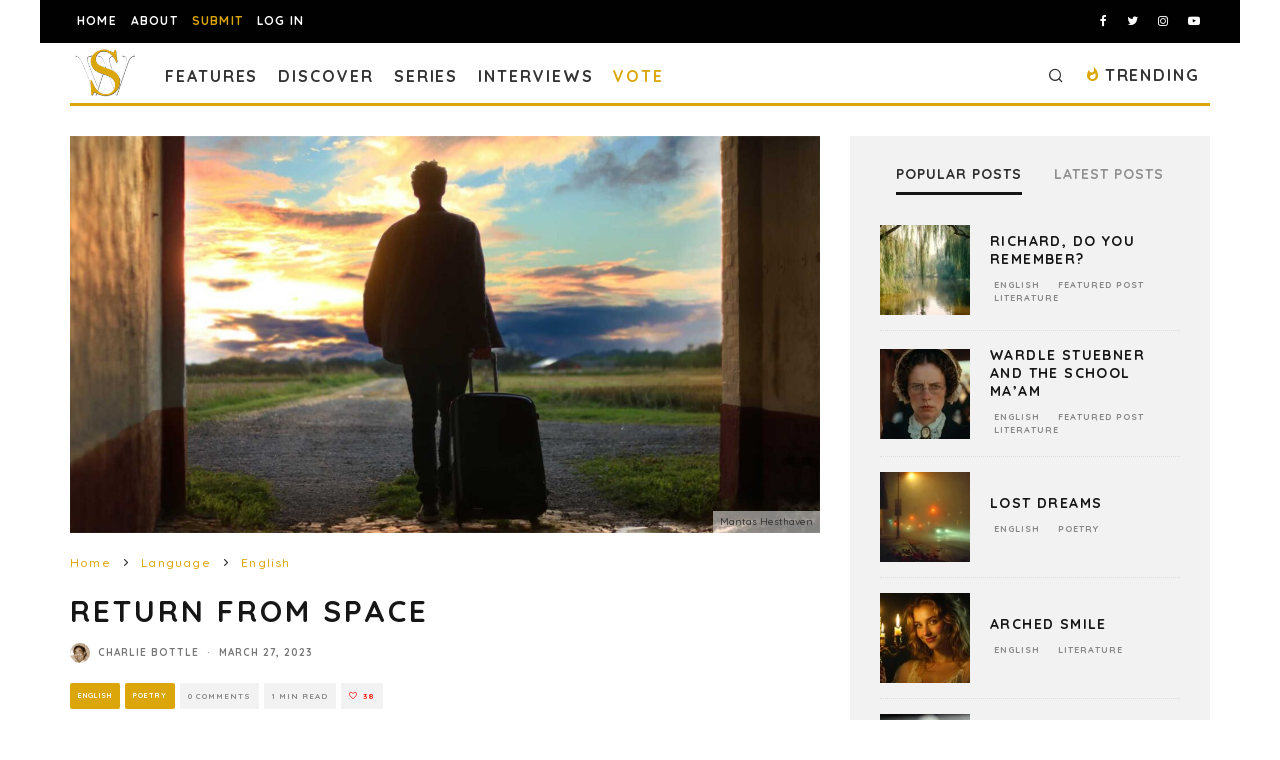

--- FILE ---
content_type: text/html; charset=utf-8
request_url: https://www.google.com/recaptcha/api2/anchor?ar=1&k=6LeSeDAaAAAAAGisEqXe9KVlHgX2KneJUCxZPZY9&co=aHR0cHM6Ly9zcGlsbHdvcmRzLmNvbTo0NDM.&hl=en&v=N67nZn4AqZkNcbeMu4prBgzg&size=invisible&anchor-ms=20000&execute-ms=30000&cb=4ts2yle5ncdg
body_size: 48774
content:
<!DOCTYPE HTML><html dir="ltr" lang="en"><head><meta http-equiv="Content-Type" content="text/html; charset=UTF-8">
<meta http-equiv="X-UA-Compatible" content="IE=edge">
<title>reCAPTCHA</title>
<style type="text/css">
/* cyrillic-ext */
@font-face {
  font-family: 'Roboto';
  font-style: normal;
  font-weight: 400;
  font-stretch: 100%;
  src: url(//fonts.gstatic.com/s/roboto/v48/KFO7CnqEu92Fr1ME7kSn66aGLdTylUAMa3GUBHMdazTgWw.woff2) format('woff2');
  unicode-range: U+0460-052F, U+1C80-1C8A, U+20B4, U+2DE0-2DFF, U+A640-A69F, U+FE2E-FE2F;
}
/* cyrillic */
@font-face {
  font-family: 'Roboto';
  font-style: normal;
  font-weight: 400;
  font-stretch: 100%;
  src: url(//fonts.gstatic.com/s/roboto/v48/KFO7CnqEu92Fr1ME7kSn66aGLdTylUAMa3iUBHMdazTgWw.woff2) format('woff2');
  unicode-range: U+0301, U+0400-045F, U+0490-0491, U+04B0-04B1, U+2116;
}
/* greek-ext */
@font-face {
  font-family: 'Roboto';
  font-style: normal;
  font-weight: 400;
  font-stretch: 100%;
  src: url(//fonts.gstatic.com/s/roboto/v48/KFO7CnqEu92Fr1ME7kSn66aGLdTylUAMa3CUBHMdazTgWw.woff2) format('woff2');
  unicode-range: U+1F00-1FFF;
}
/* greek */
@font-face {
  font-family: 'Roboto';
  font-style: normal;
  font-weight: 400;
  font-stretch: 100%;
  src: url(//fonts.gstatic.com/s/roboto/v48/KFO7CnqEu92Fr1ME7kSn66aGLdTylUAMa3-UBHMdazTgWw.woff2) format('woff2');
  unicode-range: U+0370-0377, U+037A-037F, U+0384-038A, U+038C, U+038E-03A1, U+03A3-03FF;
}
/* math */
@font-face {
  font-family: 'Roboto';
  font-style: normal;
  font-weight: 400;
  font-stretch: 100%;
  src: url(//fonts.gstatic.com/s/roboto/v48/KFO7CnqEu92Fr1ME7kSn66aGLdTylUAMawCUBHMdazTgWw.woff2) format('woff2');
  unicode-range: U+0302-0303, U+0305, U+0307-0308, U+0310, U+0312, U+0315, U+031A, U+0326-0327, U+032C, U+032F-0330, U+0332-0333, U+0338, U+033A, U+0346, U+034D, U+0391-03A1, U+03A3-03A9, U+03B1-03C9, U+03D1, U+03D5-03D6, U+03F0-03F1, U+03F4-03F5, U+2016-2017, U+2034-2038, U+203C, U+2040, U+2043, U+2047, U+2050, U+2057, U+205F, U+2070-2071, U+2074-208E, U+2090-209C, U+20D0-20DC, U+20E1, U+20E5-20EF, U+2100-2112, U+2114-2115, U+2117-2121, U+2123-214F, U+2190, U+2192, U+2194-21AE, U+21B0-21E5, U+21F1-21F2, U+21F4-2211, U+2213-2214, U+2216-22FF, U+2308-230B, U+2310, U+2319, U+231C-2321, U+2336-237A, U+237C, U+2395, U+239B-23B7, U+23D0, U+23DC-23E1, U+2474-2475, U+25AF, U+25B3, U+25B7, U+25BD, U+25C1, U+25CA, U+25CC, U+25FB, U+266D-266F, U+27C0-27FF, U+2900-2AFF, U+2B0E-2B11, U+2B30-2B4C, U+2BFE, U+3030, U+FF5B, U+FF5D, U+1D400-1D7FF, U+1EE00-1EEFF;
}
/* symbols */
@font-face {
  font-family: 'Roboto';
  font-style: normal;
  font-weight: 400;
  font-stretch: 100%;
  src: url(//fonts.gstatic.com/s/roboto/v48/KFO7CnqEu92Fr1ME7kSn66aGLdTylUAMaxKUBHMdazTgWw.woff2) format('woff2');
  unicode-range: U+0001-000C, U+000E-001F, U+007F-009F, U+20DD-20E0, U+20E2-20E4, U+2150-218F, U+2190, U+2192, U+2194-2199, U+21AF, U+21E6-21F0, U+21F3, U+2218-2219, U+2299, U+22C4-22C6, U+2300-243F, U+2440-244A, U+2460-24FF, U+25A0-27BF, U+2800-28FF, U+2921-2922, U+2981, U+29BF, U+29EB, U+2B00-2BFF, U+4DC0-4DFF, U+FFF9-FFFB, U+10140-1018E, U+10190-1019C, U+101A0, U+101D0-101FD, U+102E0-102FB, U+10E60-10E7E, U+1D2C0-1D2D3, U+1D2E0-1D37F, U+1F000-1F0FF, U+1F100-1F1AD, U+1F1E6-1F1FF, U+1F30D-1F30F, U+1F315, U+1F31C, U+1F31E, U+1F320-1F32C, U+1F336, U+1F378, U+1F37D, U+1F382, U+1F393-1F39F, U+1F3A7-1F3A8, U+1F3AC-1F3AF, U+1F3C2, U+1F3C4-1F3C6, U+1F3CA-1F3CE, U+1F3D4-1F3E0, U+1F3ED, U+1F3F1-1F3F3, U+1F3F5-1F3F7, U+1F408, U+1F415, U+1F41F, U+1F426, U+1F43F, U+1F441-1F442, U+1F444, U+1F446-1F449, U+1F44C-1F44E, U+1F453, U+1F46A, U+1F47D, U+1F4A3, U+1F4B0, U+1F4B3, U+1F4B9, U+1F4BB, U+1F4BF, U+1F4C8-1F4CB, U+1F4D6, U+1F4DA, U+1F4DF, U+1F4E3-1F4E6, U+1F4EA-1F4ED, U+1F4F7, U+1F4F9-1F4FB, U+1F4FD-1F4FE, U+1F503, U+1F507-1F50B, U+1F50D, U+1F512-1F513, U+1F53E-1F54A, U+1F54F-1F5FA, U+1F610, U+1F650-1F67F, U+1F687, U+1F68D, U+1F691, U+1F694, U+1F698, U+1F6AD, U+1F6B2, U+1F6B9-1F6BA, U+1F6BC, U+1F6C6-1F6CF, U+1F6D3-1F6D7, U+1F6E0-1F6EA, U+1F6F0-1F6F3, U+1F6F7-1F6FC, U+1F700-1F7FF, U+1F800-1F80B, U+1F810-1F847, U+1F850-1F859, U+1F860-1F887, U+1F890-1F8AD, U+1F8B0-1F8BB, U+1F8C0-1F8C1, U+1F900-1F90B, U+1F93B, U+1F946, U+1F984, U+1F996, U+1F9E9, U+1FA00-1FA6F, U+1FA70-1FA7C, U+1FA80-1FA89, U+1FA8F-1FAC6, U+1FACE-1FADC, U+1FADF-1FAE9, U+1FAF0-1FAF8, U+1FB00-1FBFF;
}
/* vietnamese */
@font-face {
  font-family: 'Roboto';
  font-style: normal;
  font-weight: 400;
  font-stretch: 100%;
  src: url(//fonts.gstatic.com/s/roboto/v48/KFO7CnqEu92Fr1ME7kSn66aGLdTylUAMa3OUBHMdazTgWw.woff2) format('woff2');
  unicode-range: U+0102-0103, U+0110-0111, U+0128-0129, U+0168-0169, U+01A0-01A1, U+01AF-01B0, U+0300-0301, U+0303-0304, U+0308-0309, U+0323, U+0329, U+1EA0-1EF9, U+20AB;
}
/* latin-ext */
@font-face {
  font-family: 'Roboto';
  font-style: normal;
  font-weight: 400;
  font-stretch: 100%;
  src: url(//fonts.gstatic.com/s/roboto/v48/KFO7CnqEu92Fr1ME7kSn66aGLdTylUAMa3KUBHMdazTgWw.woff2) format('woff2');
  unicode-range: U+0100-02BA, U+02BD-02C5, U+02C7-02CC, U+02CE-02D7, U+02DD-02FF, U+0304, U+0308, U+0329, U+1D00-1DBF, U+1E00-1E9F, U+1EF2-1EFF, U+2020, U+20A0-20AB, U+20AD-20C0, U+2113, U+2C60-2C7F, U+A720-A7FF;
}
/* latin */
@font-face {
  font-family: 'Roboto';
  font-style: normal;
  font-weight: 400;
  font-stretch: 100%;
  src: url(//fonts.gstatic.com/s/roboto/v48/KFO7CnqEu92Fr1ME7kSn66aGLdTylUAMa3yUBHMdazQ.woff2) format('woff2');
  unicode-range: U+0000-00FF, U+0131, U+0152-0153, U+02BB-02BC, U+02C6, U+02DA, U+02DC, U+0304, U+0308, U+0329, U+2000-206F, U+20AC, U+2122, U+2191, U+2193, U+2212, U+2215, U+FEFF, U+FFFD;
}
/* cyrillic-ext */
@font-face {
  font-family: 'Roboto';
  font-style: normal;
  font-weight: 500;
  font-stretch: 100%;
  src: url(//fonts.gstatic.com/s/roboto/v48/KFO7CnqEu92Fr1ME7kSn66aGLdTylUAMa3GUBHMdazTgWw.woff2) format('woff2');
  unicode-range: U+0460-052F, U+1C80-1C8A, U+20B4, U+2DE0-2DFF, U+A640-A69F, U+FE2E-FE2F;
}
/* cyrillic */
@font-face {
  font-family: 'Roboto';
  font-style: normal;
  font-weight: 500;
  font-stretch: 100%;
  src: url(//fonts.gstatic.com/s/roboto/v48/KFO7CnqEu92Fr1ME7kSn66aGLdTylUAMa3iUBHMdazTgWw.woff2) format('woff2');
  unicode-range: U+0301, U+0400-045F, U+0490-0491, U+04B0-04B1, U+2116;
}
/* greek-ext */
@font-face {
  font-family: 'Roboto';
  font-style: normal;
  font-weight: 500;
  font-stretch: 100%;
  src: url(//fonts.gstatic.com/s/roboto/v48/KFO7CnqEu92Fr1ME7kSn66aGLdTylUAMa3CUBHMdazTgWw.woff2) format('woff2');
  unicode-range: U+1F00-1FFF;
}
/* greek */
@font-face {
  font-family: 'Roboto';
  font-style: normal;
  font-weight: 500;
  font-stretch: 100%;
  src: url(//fonts.gstatic.com/s/roboto/v48/KFO7CnqEu92Fr1ME7kSn66aGLdTylUAMa3-UBHMdazTgWw.woff2) format('woff2');
  unicode-range: U+0370-0377, U+037A-037F, U+0384-038A, U+038C, U+038E-03A1, U+03A3-03FF;
}
/* math */
@font-face {
  font-family: 'Roboto';
  font-style: normal;
  font-weight: 500;
  font-stretch: 100%;
  src: url(//fonts.gstatic.com/s/roboto/v48/KFO7CnqEu92Fr1ME7kSn66aGLdTylUAMawCUBHMdazTgWw.woff2) format('woff2');
  unicode-range: U+0302-0303, U+0305, U+0307-0308, U+0310, U+0312, U+0315, U+031A, U+0326-0327, U+032C, U+032F-0330, U+0332-0333, U+0338, U+033A, U+0346, U+034D, U+0391-03A1, U+03A3-03A9, U+03B1-03C9, U+03D1, U+03D5-03D6, U+03F0-03F1, U+03F4-03F5, U+2016-2017, U+2034-2038, U+203C, U+2040, U+2043, U+2047, U+2050, U+2057, U+205F, U+2070-2071, U+2074-208E, U+2090-209C, U+20D0-20DC, U+20E1, U+20E5-20EF, U+2100-2112, U+2114-2115, U+2117-2121, U+2123-214F, U+2190, U+2192, U+2194-21AE, U+21B0-21E5, U+21F1-21F2, U+21F4-2211, U+2213-2214, U+2216-22FF, U+2308-230B, U+2310, U+2319, U+231C-2321, U+2336-237A, U+237C, U+2395, U+239B-23B7, U+23D0, U+23DC-23E1, U+2474-2475, U+25AF, U+25B3, U+25B7, U+25BD, U+25C1, U+25CA, U+25CC, U+25FB, U+266D-266F, U+27C0-27FF, U+2900-2AFF, U+2B0E-2B11, U+2B30-2B4C, U+2BFE, U+3030, U+FF5B, U+FF5D, U+1D400-1D7FF, U+1EE00-1EEFF;
}
/* symbols */
@font-face {
  font-family: 'Roboto';
  font-style: normal;
  font-weight: 500;
  font-stretch: 100%;
  src: url(//fonts.gstatic.com/s/roboto/v48/KFO7CnqEu92Fr1ME7kSn66aGLdTylUAMaxKUBHMdazTgWw.woff2) format('woff2');
  unicode-range: U+0001-000C, U+000E-001F, U+007F-009F, U+20DD-20E0, U+20E2-20E4, U+2150-218F, U+2190, U+2192, U+2194-2199, U+21AF, U+21E6-21F0, U+21F3, U+2218-2219, U+2299, U+22C4-22C6, U+2300-243F, U+2440-244A, U+2460-24FF, U+25A0-27BF, U+2800-28FF, U+2921-2922, U+2981, U+29BF, U+29EB, U+2B00-2BFF, U+4DC0-4DFF, U+FFF9-FFFB, U+10140-1018E, U+10190-1019C, U+101A0, U+101D0-101FD, U+102E0-102FB, U+10E60-10E7E, U+1D2C0-1D2D3, U+1D2E0-1D37F, U+1F000-1F0FF, U+1F100-1F1AD, U+1F1E6-1F1FF, U+1F30D-1F30F, U+1F315, U+1F31C, U+1F31E, U+1F320-1F32C, U+1F336, U+1F378, U+1F37D, U+1F382, U+1F393-1F39F, U+1F3A7-1F3A8, U+1F3AC-1F3AF, U+1F3C2, U+1F3C4-1F3C6, U+1F3CA-1F3CE, U+1F3D4-1F3E0, U+1F3ED, U+1F3F1-1F3F3, U+1F3F5-1F3F7, U+1F408, U+1F415, U+1F41F, U+1F426, U+1F43F, U+1F441-1F442, U+1F444, U+1F446-1F449, U+1F44C-1F44E, U+1F453, U+1F46A, U+1F47D, U+1F4A3, U+1F4B0, U+1F4B3, U+1F4B9, U+1F4BB, U+1F4BF, U+1F4C8-1F4CB, U+1F4D6, U+1F4DA, U+1F4DF, U+1F4E3-1F4E6, U+1F4EA-1F4ED, U+1F4F7, U+1F4F9-1F4FB, U+1F4FD-1F4FE, U+1F503, U+1F507-1F50B, U+1F50D, U+1F512-1F513, U+1F53E-1F54A, U+1F54F-1F5FA, U+1F610, U+1F650-1F67F, U+1F687, U+1F68D, U+1F691, U+1F694, U+1F698, U+1F6AD, U+1F6B2, U+1F6B9-1F6BA, U+1F6BC, U+1F6C6-1F6CF, U+1F6D3-1F6D7, U+1F6E0-1F6EA, U+1F6F0-1F6F3, U+1F6F7-1F6FC, U+1F700-1F7FF, U+1F800-1F80B, U+1F810-1F847, U+1F850-1F859, U+1F860-1F887, U+1F890-1F8AD, U+1F8B0-1F8BB, U+1F8C0-1F8C1, U+1F900-1F90B, U+1F93B, U+1F946, U+1F984, U+1F996, U+1F9E9, U+1FA00-1FA6F, U+1FA70-1FA7C, U+1FA80-1FA89, U+1FA8F-1FAC6, U+1FACE-1FADC, U+1FADF-1FAE9, U+1FAF0-1FAF8, U+1FB00-1FBFF;
}
/* vietnamese */
@font-face {
  font-family: 'Roboto';
  font-style: normal;
  font-weight: 500;
  font-stretch: 100%;
  src: url(//fonts.gstatic.com/s/roboto/v48/KFO7CnqEu92Fr1ME7kSn66aGLdTylUAMa3OUBHMdazTgWw.woff2) format('woff2');
  unicode-range: U+0102-0103, U+0110-0111, U+0128-0129, U+0168-0169, U+01A0-01A1, U+01AF-01B0, U+0300-0301, U+0303-0304, U+0308-0309, U+0323, U+0329, U+1EA0-1EF9, U+20AB;
}
/* latin-ext */
@font-face {
  font-family: 'Roboto';
  font-style: normal;
  font-weight: 500;
  font-stretch: 100%;
  src: url(//fonts.gstatic.com/s/roboto/v48/KFO7CnqEu92Fr1ME7kSn66aGLdTylUAMa3KUBHMdazTgWw.woff2) format('woff2');
  unicode-range: U+0100-02BA, U+02BD-02C5, U+02C7-02CC, U+02CE-02D7, U+02DD-02FF, U+0304, U+0308, U+0329, U+1D00-1DBF, U+1E00-1E9F, U+1EF2-1EFF, U+2020, U+20A0-20AB, U+20AD-20C0, U+2113, U+2C60-2C7F, U+A720-A7FF;
}
/* latin */
@font-face {
  font-family: 'Roboto';
  font-style: normal;
  font-weight: 500;
  font-stretch: 100%;
  src: url(//fonts.gstatic.com/s/roboto/v48/KFO7CnqEu92Fr1ME7kSn66aGLdTylUAMa3yUBHMdazQ.woff2) format('woff2');
  unicode-range: U+0000-00FF, U+0131, U+0152-0153, U+02BB-02BC, U+02C6, U+02DA, U+02DC, U+0304, U+0308, U+0329, U+2000-206F, U+20AC, U+2122, U+2191, U+2193, U+2212, U+2215, U+FEFF, U+FFFD;
}
/* cyrillic-ext */
@font-face {
  font-family: 'Roboto';
  font-style: normal;
  font-weight: 900;
  font-stretch: 100%;
  src: url(//fonts.gstatic.com/s/roboto/v48/KFO7CnqEu92Fr1ME7kSn66aGLdTylUAMa3GUBHMdazTgWw.woff2) format('woff2');
  unicode-range: U+0460-052F, U+1C80-1C8A, U+20B4, U+2DE0-2DFF, U+A640-A69F, U+FE2E-FE2F;
}
/* cyrillic */
@font-face {
  font-family: 'Roboto';
  font-style: normal;
  font-weight: 900;
  font-stretch: 100%;
  src: url(//fonts.gstatic.com/s/roboto/v48/KFO7CnqEu92Fr1ME7kSn66aGLdTylUAMa3iUBHMdazTgWw.woff2) format('woff2');
  unicode-range: U+0301, U+0400-045F, U+0490-0491, U+04B0-04B1, U+2116;
}
/* greek-ext */
@font-face {
  font-family: 'Roboto';
  font-style: normal;
  font-weight: 900;
  font-stretch: 100%;
  src: url(//fonts.gstatic.com/s/roboto/v48/KFO7CnqEu92Fr1ME7kSn66aGLdTylUAMa3CUBHMdazTgWw.woff2) format('woff2');
  unicode-range: U+1F00-1FFF;
}
/* greek */
@font-face {
  font-family: 'Roboto';
  font-style: normal;
  font-weight: 900;
  font-stretch: 100%;
  src: url(//fonts.gstatic.com/s/roboto/v48/KFO7CnqEu92Fr1ME7kSn66aGLdTylUAMa3-UBHMdazTgWw.woff2) format('woff2');
  unicode-range: U+0370-0377, U+037A-037F, U+0384-038A, U+038C, U+038E-03A1, U+03A3-03FF;
}
/* math */
@font-face {
  font-family: 'Roboto';
  font-style: normal;
  font-weight: 900;
  font-stretch: 100%;
  src: url(//fonts.gstatic.com/s/roboto/v48/KFO7CnqEu92Fr1ME7kSn66aGLdTylUAMawCUBHMdazTgWw.woff2) format('woff2');
  unicode-range: U+0302-0303, U+0305, U+0307-0308, U+0310, U+0312, U+0315, U+031A, U+0326-0327, U+032C, U+032F-0330, U+0332-0333, U+0338, U+033A, U+0346, U+034D, U+0391-03A1, U+03A3-03A9, U+03B1-03C9, U+03D1, U+03D5-03D6, U+03F0-03F1, U+03F4-03F5, U+2016-2017, U+2034-2038, U+203C, U+2040, U+2043, U+2047, U+2050, U+2057, U+205F, U+2070-2071, U+2074-208E, U+2090-209C, U+20D0-20DC, U+20E1, U+20E5-20EF, U+2100-2112, U+2114-2115, U+2117-2121, U+2123-214F, U+2190, U+2192, U+2194-21AE, U+21B0-21E5, U+21F1-21F2, U+21F4-2211, U+2213-2214, U+2216-22FF, U+2308-230B, U+2310, U+2319, U+231C-2321, U+2336-237A, U+237C, U+2395, U+239B-23B7, U+23D0, U+23DC-23E1, U+2474-2475, U+25AF, U+25B3, U+25B7, U+25BD, U+25C1, U+25CA, U+25CC, U+25FB, U+266D-266F, U+27C0-27FF, U+2900-2AFF, U+2B0E-2B11, U+2B30-2B4C, U+2BFE, U+3030, U+FF5B, U+FF5D, U+1D400-1D7FF, U+1EE00-1EEFF;
}
/* symbols */
@font-face {
  font-family: 'Roboto';
  font-style: normal;
  font-weight: 900;
  font-stretch: 100%;
  src: url(//fonts.gstatic.com/s/roboto/v48/KFO7CnqEu92Fr1ME7kSn66aGLdTylUAMaxKUBHMdazTgWw.woff2) format('woff2');
  unicode-range: U+0001-000C, U+000E-001F, U+007F-009F, U+20DD-20E0, U+20E2-20E4, U+2150-218F, U+2190, U+2192, U+2194-2199, U+21AF, U+21E6-21F0, U+21F3, U+2218-2219, U+2299, U+22C4-22C6, U+2300-243F, U+2440-244A, U+2460-24FF, U+25A0-27BF, U+2800-28FF, U+2921-2922, U+2981, U+29BF, U+29EB, U+2B00-2BFF, U+4DC0-4DFF, U+FFF9-FFFB, U+10140-1018E, U+10190-1019C, U+101A0, U+101D0-101FD, U+102E0-102FB, U+10E60-10E7E, U+1D2C0-1D2D3, U+1D2E0-1D37F, U+1F000-1F0FF, U+1F100-1F1AD, U+1F1E6-1F1FF, U+1F30D-1F30F, U+1F315, U+1F31C, U+1F31E, U+1F320-1F32C, U+1F336, U+1F378, U+1F37D, U+1F382, U+1F393-1F39F, U+1F3A7-1F3A8, U+1F3AC-1F3AF, U+1F3C2, U+1F3C4-1F3C6, U+1F3CA-1F3CE, U+1F3D4-1F3E0, U+1F3ED, U+1F3F1-1F3F3, U+1F3F5-1F3F7, U+1F408, U+1F415, U+1F41F, U+1F426, U+1F43F, U+1F441-1F442, U+1F444, U+1F446-1F449, U+1F44C-1F44E, U+1F453, U+1F46A, U+1F47D, U+1F4A3, U+1F4B0, U+1F4B3, U+1F4B9, U+1F4BB, U+1F4BF, U+1F4C8-1F4CB, U+1F4D6, U+1F4DA, U+1F4DF, U+1F4E3-1F4E6, U+1F4EA-1F4ED, U+1F4F7, U+1F4F9-1F4FB, U+1F4FD-1F4FE, U+1F503, U+1F507-1F50B, U+1F50D, U+1F512-1F513, U+1F53E-1F54A, U+1F54F-1F5FA, U+1F610, U+1F650-1F67F, U+1F687, U+1F68D, U+1F691, U+1F694, U+1F698, U+1F6AD, U+1F6B2, U+1F6B9-1F6BA, U+1F6BC, U+1F6C6-1F6CF, U+1F6D3-1F6D7, U+1F6E0-1F6EA, U+1F6F0-1F6F3, U+1F6F7-1F6FC, U+1F700-1F7FF, U+1F800-1F80B, U+1F810-1F847, U+1F850-1F859, U+1F860-1F887, U+1F890-1F8AD, U+1F8B0-1F8BB, U+1F8C0-1F8C1, U+1F900-1F90B, U+1F93B, U+1F946, U+1F984, U+1F996, U+1F9E9, U+1FA00-1FA6F, U+1FA70-1FA7C, U+1FA80-1FA89, U+1FA8F-1FAC6, U+1FACE-1FADC, U+1FADF-1FAE9, U+1FAF0-1FAF8, U+1FB00-1FBFF;
}
/* vietnamese */
@font-face {
  font-family: 'Roboto';
  font-style: normal;
  font-weight: 900;
  font-stretch: 100%;
  src: url(//fonts.gstatic.com/s/roboto/v48/KFO7CnqEu92Fr1ME7kSn66aGLdTylUAMa3OUBHMdazTgWw.woff2) format('woff2');
  unicode-range: U+0102-0103, U+0110-0111, U+0128-0129, U+0168-0169, U+01A0-01A1, U+01AF-01B0, U+0300-0301, U+0303-0304, U+0308-0309, U+0323, U+0329, U+1EA0-1EF9, U+20AB;
}
/* latin-ext */
@font-face {
  font-family: 'Roboto';
  font-style: normal;
  font-weight: 900;
  font-stretch: 100%;
  src: url(//fonts.gstatic.com/s/roboto/v48/KFO7CnqEu92Fr1ME7kSn66aGLdTylUAMa3KUBHMdazTgWw.woff2) format('woff2');
  unicode-range: U+0100-02BA, U+02BD-02C5, U+02C7-02CC, U+02CE-02D7, U+02DD-02FF, U+0304, U+0308, U+0329, U+1D00-1DBF, U+1E00-1E9F, U+1EF2-1EFF, U+2020, U+20A0-20AB, U+20AD-20C0, U+2113, U+2C60-2C7F, U+A720-A7FF;
}
/* latin */
@font-face {
  font-family: 'Roboto';
  font-style: normal;
  font-weight: 900;
  font-stretch: 100%;
  src: url(//fonts.gstatic.com/s/roboto/v48/KFO7CnqEu92Fr1ME7kSn66aGLdTylUAMa3yUBHMdazQ.woff2) format('woff2');
  unicode-range: U+0000-00FF, U+0131, U+0152-0153, U+02BB-02BC, U+02C6, U+02DA, U+02DC, U+0304, U+0308, U+0329, U+2000-206F, U+20AC, U+2122, U+2191, U+2193, U+2212, U+2215, U+FEFF, U+FFFD;
}

</style>
<link rel="stylesheet" type="text/css" href="https://www.gstatic.com/recaptcha/releases/N67nZn4AqZkNcbeMu4prBgzg/styles__ltr.css">
<script nonce="HGiX3S2I-tF-zyA-HqdIVw" type="text/javascript">window['__recaptcha_api'] = 'https://www.google.com/recaptcha/api2/';</script>
<script type="text/javascript" src="https://www.gstatic.com/recaptcha/releases/N67nZn4AqZkNcbeMu4prBgzg/recaptcha__en.js" nonce="HGiX3S2I-tF-zyA-HqdIVw">
      
    </script></head>
<body><div id="rc-anchor-alert" class="rc-anchor-alert"></div>
<input type="hidden" id="recaptcha-token" value="[base64]">
<script type="text/javascript" nonce="HGiX3S2I-tF-zyA-HqdIVw">
      recaptcha.anchor.Main.init("[\x22ainput\x22,[\x22bgdata\x22,\x22\x22,\[base64]/[base64]/[base64]/ZyhXLGgpOnEoW04sMjEsbF0sVywwKSxoKSxmYWxzZSxmYWxzZSl9Y2F0Y2goayl7RygzNTgsVyk/[base64]/[base64]/[base64]/[base64]/[base64]/[base64]/[base64]/bmV3IEJbT10oRFswXSk6dz09Mj9uZXcgQltPXShEWzBdLERbMV0pOnc9PTM/bmV3IEJbT10oRFswXSxEWzFdLERbMl0pOnc9PTQ/[base64]/[base64]/[base64]/[base64]/[base64]\\u003d\x22,\[base64]\x22,\x22wrrDvMOZbylBwrw/wplWSMKSQ8OpZsOiYH51XsKJMyvDm8OxZ8K0fC51wo/DjMOXw7/[base64]/Y8OVeEHCpz7DpsOFwpzDn8Ojw6ktw7DCvilAwr5SwpjDksKAZCYTBMKtcsOOXMOdwrLDh8Oew6vCnX3DlgN3CsOsAMKJVcKAHcOJw6vDhX0hwqbCk25ewqUow6M/w7XDgcKywp7Dq0/ConrDssObOTzDmj/CkMOuLWB2w5Z0w4HDs8Opw4RGEjHCg8OYFnJDDU8fFcOvwrtwwo58IDhgw7dSwqPCrsOVw5XDgsOcwq9oUsK/w5RRw6fDtsOAw65dV8OrSBzDrMOWwodnEMKBw6TCu8OgbcKXw5x2w6hdw71FwoTDj8Kiw446w4TCu3/DjkgDw4TDuk3CjSx/WFLCkmHDhcO3w4bCqXvCj8KXw5HCq1XDjsO5dcOEw4HCjMOjRT1+woDDm8OxQEjDoldow7nDszYYwqACEWnDuhJOw6keLhfDpBnDgm3Cs1FnLEEcEsOdw41SO8KhDSLDm8Ohwo3DocOMUMOsacKIwoPDnSrDs8OSdWQOw4vDry7DvsK/DMOeIcOIw7LDpMK6BcKKw6nCuMOzccOHw5fCocKOwoTCg8OfQyJkw5TDmgrDmcK6w5xUYMKWw5NYWMOwH8OTPAbCqsOiIcOYbsO/wpgQXcKGwqfDtXR2wrY9Ej8AGsOuXxPCmEMEEsOTXMOow5DDmTfCkmTDv3kQw6PCtHk8woXCoD56NRnDpMOew5QOw5NlMinCkWJ5wq/CrnYFBnzDl8OKw4bDhj9rd8Kaw5U6w5/ChcKVwq/DqsOMMcKPwrgGKsOIecKYYMOkLWomwqDCscK5PsKCQwdPBMOKBDnDg8Oxw40vZxPDk1nCtTbCpsOvw6bDpxnCsifCrcOWwqspw4hBwrUYwpjCpMKtwprCqyJVw5dnfn3Do8KRwp5lV24ZdEd3VG/DscKwTSA4BRpAb8OlLsOcM8KlaR/ClMOJKwDDsMKfO8KTw6XDugZ5Pz0CwqgCV8OnwrzCsxl6AsKBXDDDjMOvwrNFw700KsOHARrDuQbChh0sw70rw5jDtcKMw4XCvUYBLmlKQMOCKcOhO8Olw5jDizlAwq3CrMOveQgXZcOwc8O8wobDscOBMgfDpcKTw7Agw5AdVTjDpMK+cx/CrlJkw57CisKQY8K5wp7Cp1EAw5LDrcOAXcOsBMO9wrMWAmbCmz4bT3ptwrbCiwYlPcKQw6jCjBDDn8OZwrcfOS/CsE3CocO/wr5eAmpGwo4nX0vCtSnCiMOIex40wpbDigclQHE/KWQ6b0vDgBdYw7Vqw5lCKcK3w7hVS8OvQMK9wrpOw7gSV1tMw5nDtmtOw60vBsOrw6MQwr/DmHjDpDsuaMOzw5FdwqNAZsO9wr7Dox7DuzzCnMKjw4nDi1R3WR5IwqHDgwg1w77CkUnCl2zConQVwpBoTcOdw7UJwqV2w4RnAsK5w4XCscKRw4ZTWEzDj8OhCiMuKsKpbsOGCy/DpsOBGcKWMR9wQsK4a0/CssO9w5rDu8OGIhjDpMOmw7XDlsK0JzkHwobCjXDCsHEfw487NsOtwqtlwoBUU8KRwr3Crj7CuTILwr/CgcKgMAjDr8OMw6UgFMKZBiDDv3PDt8OWw6fDsx7Cv8K6RiLDvjzDoj1JT8Kow78yw4Fmw4YDwrNLwoA+T1VCO3F+X8KPw6TDtcKdWHHCpj/ChsO7w6lEwonCv8KbHQHCk1V5RsOqPcOtBy3CqQwXHMO+BBjCkUfDoVg5woA5eFbCtXBgw6YaGXrCqW7CtsKJXCTCo1rDlmHCmsOaK11TCFR/w7dCw5Esw6x2QSYAwrvCsMKxwqDDkwA+wqRjwpzDncOyw7IPw5zDm8OydHoGwpNYZCoBwqLCi2tvS8O8wqvDvkFBcn/CkkB3woHCh0x9w6zCisOzYnB8WRDCkRLCqwEPbjFBwoFTwpI4CcOgw4/CjMOza3Ydw4F8RBHDh8Kbwp9rwqdBwqHCgjTChsOvHTjCiw98EcOMQB3DowceYcKVw5lLPmJEVsOywqRuKMKbHcOBIHx6JlPCvMOff8OINw3CpsOYBWrCjALCuDAfw6DDgzgoTMO4wovDpHAdBmk8w63CscO3axMSDcOUEcKKw73Cr23Dm8O6CcOLw5V7w4/CqcOYw4nDpUPDoGTDhcKfw53CgVDDpnHCqMKuwp8lwr1+w7B/CjV0w6HDm8Kow7gMwpzDr8ORdMOLwp9kEMO6w5EtB1LCkFFew5tpw78tw7A4wr3CmcObC2vCkE3DpzjCgDvDqMKlwoLCucODbMOuV8O4YGhlw45Ew4jCqUjDuMO/JsORw4tyw6nDrCxhEzrDogjCng5EwpXDrBkQKjLDlsK+Xj5aw6pvZcK/A03CiDJcOcOhw7p1w7DDl8K2RDfDp8KHwrx5KMODem3Dkzc0wqVzw4NxBU8GwpzDo8ORw7kWOUhDPS7Cj8KXC8K7bsOsw4BTGR8BwpIvw77CuFUMw4HDicKABsO9I8KiKsKPak7Cu0FIZV7DicKGwpBOM8OPw6DDjMK/Rk7Cuw3DocO/IsKSwqUwwpnCgcO9wo/[base64]/wpbDl1d1DR/ChRZOecK7KzpxwpLClMKdNEXDrcOHFcKrw4nCisOGH8K5woczwozDncKRBsOgw7TDj8K2bMK/BV7CsDPCsxY4ScKTw7vDv8Ocw4cMw59aDcK3w5JrGArDgAxqNMOVHcKxegoOw4ZkXcOwesKYwonCtcK2woBrLB/Ci8OpwrzCrjzDjBjDk8OiN8K4woLDgDrDqW/DvDfDhVYhw68kb8O7w77Ct8OOw4Y0wqPDtcOubEhcw7twV8OPJ3odwqUAw6nDnnxyd23CpRzCqMKyw5xgUcOzwrQ2w5Eew6jDi8KDaFNEwrLDpU4vLsKiA8KbbcO1wpPDgXw8TMKAwqXCmsOuFGtsw7zDpsOwwpdoa8OFwovCniIbSVHDpg/Cq8Olw4oxwpjDksKew7TDlTbDkBjCvSzDrMOXwrFqw6VxacKewq1feX0da8KyBFpoGsKTwoJXw5XClA3DkX7Dq3PDlMKjwojCrnjDqcKQwpjDk2jDg8Obw7LCrhMyw647w4N0wpQSYHgVRMKDw60jwpnDpMOgwqnDs8K1YDfCr8KuZh8FVMK3bMO/fcK6w51/[base64]/[base64]/[base64]/Vywyw6rChSY8ZMKSwottw7zDjAnCnz9waVPDt0DCmMO7wp91w5vDhSzDocO7wqjCj8OLYy9YwqvDtMO8UcOYw6fDqB/[base64]/CvnnDlz/CuzrCtTXDl0tgwoJmwoPDl8Ohw4ZkwoE/[base64]/CpiTDucOZdVUbasOBFcKqan8aOh9Xw7XCr2lSw5LCo8KZwq9Sw5rCrsKMw7g5J1AQA8OSw73DiTl/AcOjYzk/Liwfw5MQBMKpwq/Drhp7KGByAcOmw74VwqkewqvCsMOqw7hEZMOKbsKNEzPCsMORwphFOsKkFiQ/fMOgKSnDsn4Rw6k0OsOxHsKgwr1VezwAW8KUDTjDkx9YBy/[base64]/ez1nHFUtwqDDkMO7w7dKw6VOw6EYwoFbJilmLGPClcKFwrMcQl3Cj8OlS8K5wr3DrsOMEcOjH0DDnBrCkTUIw7LCgMKGcXTCusOwWMOBwpgowrHCqToKwpwPDXAJwqHDhnnCu8OaGsOLw4/DncKTwqXCgTXDvMKzaMOawpExwo7DqsKDw5HCm8K3SMKpXWIuTMK5MHTDgD3Dl8KeHsOhwpXDv8OkByE0wqTDl8OFwplaw4PCvBXDu8ODw4jDvMOkw6bCrsK0w6Y/BzhlO1rDk1cDw4wVwrtTJENiFHLDg8O7w7vDpHXCrMOtbAXCiz/[base64]/Cr8KjwqYDSxrCu8KnLFrDqMOEAEjCjQzCg0JsbMKIw4jDucKowoNQIcK7a8KOwpA+wq/Cm2tDZ8OyUMOiezAww6fDoS5JwosuMcKeX8O4KE/[base64]/w6VnwoU0w7Fzwr3CjAwzw7BtFQPDuMO+LG7DpR/DncKIQMOQw5QAw6RDKsK3wpjCnsOwVEDCmD8cJgnDtChdwrhlw6DDn00hBWbCnEYhX8KeTX1kw4ZfD25jwrHDkcKJC0phwoNpwoZJw68rOMOvC8OCw6TCh8KhwpLCgsOmwrtnw5nCpA5gw7vCqTvDo8KIJ0jCu2DDrcOHAsOdIyMzw5cEw5Z/[base64]/CvHbCv8K+wr8uwo0uw7EZM0nCsER+w6E0URfCqcO3AMOtdW/Cq2wUNcOMwr4Rc0k6McOlw4LCsiM8wqjDkMKZw5TDgcOoMAVFQ8K/wqzCp8KAcyLCicK+w7rCmynDuMOtwr7CpcKIwrFKKRXDosKWWcOwVz3CpsK0w4jCoxkXwrLCknwgwobCrSQWwq/Cv8KwwopYw4oAwojDq8KEXsO9wrPDpDA3w4Euw6xew4rDiMO4w4gIw612A8OdFyLCunnDgcOiw6cVwrsEwqcWwooUVyBiFMKRNsKgwpgLEljDswvDncOyEHsfC8OtE0xBwpgkw7/[base64]/ClGTClHvCtFXCh8O0QWDCl0lHQcK+cjbDncO4w5I5XwRbICp7eMObwqPCqMOkICvDsAAQSWgmYSHClngIASA3HlZWe8OUGHvDm8ORGMK5wo3Dm8KcfEYQFjPCqMOfJsKvw5vDjh7CoV/DmcKMwrnCgXELBMKzwrLDkRXCsHHDucK1wpjClMKZXFl7YyzDlFNIdhVGcMOWwqDChCtSNhIgay3CvMOPRsOxUsKFbcKiH8KwwpJIL1bDk8OoXgfDtMK3w75RPcKew60vwrfCn2lbwpLDuUszQsOlfsOMZcOBRFfCuGDDtzh/[base64]/[base64]/[base64]/Diy3CvGBLZnYHw6rDpMO8RmfDgWZ1Rg4oX8O/wqPDsXY9w5ltw5sew4IowprCkcOULXLDqsOCwp4awp3CshASw64MEXQQZXDCiFLCuFQWw60EYsOVJ1Z2w63ClsOGwovDuSEAH8O0w7BQbGkCwo7CgcKawqLDrMO7w4DCg8Ofw57DuMKaUWsxwrTCmRBCIwrDh8OzAMO/w4LDssO9w6Row7vCo8Kzwo7CsMKSGmLCuihtwo3CkVPChHjDssO/w5cvTcKvdMKTIVfCmAEKw4/Cl8O7wppWw43DqMK6wp/DmHQWGMOuwr3CmsK3w5Y+esOnWHjCqcOgKTnDhsKLc8KdA1p9B1BQw5YNQmVefMK5Q8K1w7bCgsKgw7Qpc8KyYcK/Izx+DcOXw5LCqmvDlUTDrWzCsl8zAMKCecKNw4VRwo16wqswMXrCkcO/byHDu8KGTMK4w6sWw647CcKuw5/DqcOOwqnDlw3DhMKPw4LCoMKwU2DCs1QKdcOXw4jDkcKxwpBWJAY4fAfCtyB5wp7CjEc6wonCj8O3w5rCmsOjwrfDl2vDrsO5w7LDikfCu1LCpMOSFkhxwopkQ0TDvMOlwozCkmrDgEfDlMK7JxJhw7wMw4AZGCcrW2w/VRFtBcKjN8OHDMK9wqTCnjXDm8O0w5xfKDctPkHCvS4swqfCj8Obw7TCpFlcwo3Dugxaw5LCmi5Lw6cwSMOAwrE3HMOtw6kobwsUwpXCpUgpJTJ3IcKKw65hEyggPcOCRGnDlsO2Vg7CsMOYOcORDgPDp8KQwr8lRsKdw5Q1wp/DsjY6w5DCh17ClRzCncKowoTDlzg5V8Oaw6I2KD7Co8OhVGwZw7dNDsOFFmBSYsKrw55zXsKGwpzDhk3CnMO9wpsqw4AlOsO8wpZ/QlUGAAcbw7RhdgXCjyMnw5LDm8OTZUcudsK1PsKgFStowqrCvWFKQRRzPcKBwrXDvxAWw7dcw7FmGmnCklfCsMKfK8KhwoPDuMKHwpjDm8OnOR7CtsOqfDXCmcOnwoxDwpLDo8Kuwp1mV8OUwoJXwqwpwoLDincGw6J3cMOWwogUYsOKw5/CqMO/w5g4w7vDkMOJYMOHw6dewrnDpg8HBsKGw70Mw5/DtUvCt2TCthVNwrcMX0jCrSnDrV1Ow6XDhsOcVRhgw5ZpKQPCs8Ouw53CgwPDtmTDu2zCssK2wqlpw75Pw43ConHDusK8fMK+woIyYisTw7hRw690FXJxYsKew6oEwqfDris9w4PCgD/CsA/[base64]/wpx+w4wGwqN1w6rDg3nChkXDl3LDs8K3w53DpC9+wot+aMK9ecKNG8Opw4LCuMKpaMK2woJ7LEBDBMKmF8OmwqgBwqRvS8K/[base64]/DjcKLw5kQR8KSXzDCtAnCiC7ChDbDu1UWw6vDt8KIZyoUw4xaasOJwrF3ZMOZdE09bMOeMsOHZMO2woLCnkzCr08WJ8OXOxrCisOewp3Dh0VNwrFFMsKkJsKFw53DjRxsw6PDiVx9w6zCh8KSwq/Dg8O+wp/[base64]/[base64]/wqc3UATCvDPDlsOMw67CowQNwot9wqzDqDzDnFN2wrvDkcKQw5vDuWFlwqgcGMKHbMO9woAfD8KLPl9cw7fDhRnCicKCwoF+cMKVL30SwrAEwoIeGz7Dtg8kw7I+wpdCw5/Cmy7Cvi5bworDkgs0VX/CjSgTw7fCgnbCuXbDgsK4G0oPw5XDnlzDqhnCvMKZwqzCs8OFw5ZTwp4BKDDDrz57w4bCuMOwEsORwrLCtsKfwpU2WcOIMsKswoduw6UfCCkHZ0rDiMKCw6nCoAzCrUnCqxbDsnB/VRsjNBjCicK/Q3oKw5PDuMK4wpRzBcOTwoxYFTHCpmFxw6fClsOpwqPDgAhZcEzCo1BgwpEjaMOZw5vCowXDk8OOw4EDwqVWw4Ntw5JEwp/Cp8O7w53CjsO9MsK+w6Vkw6XCnyYrX8OzWcKPw5bCusKjw5jCgcKNIsKEwq3CpxMdw6BRwplYUCnDn2TCgCNecBEIw7VZZMO/[base64]/cn01wp/Dn8Owwo1gw5DDlU/CmwzDo1lqwrXDr8KNw7nDssKww5bDuwYgw6cXTMK4cTfCmjjDqBc2wr47e2AmMMOvw4tjBQgWR1bDs1/CrMKOZMOBaGrDsWI/w5YZw7PDgmQQw4VPWETCtsKiwqIrwqbCj8O5PmlCwrjCscOYw5JxdcOaw55wwoPDhMOKwqd7w5IPw4HDmcO0XRrDpCbCm8OYP1l8wpdlAkrDlMOpJsO8w6wmw7BLw6/CjMOAw7Nsw7TCvcOgw7LDlmhyZiPCuMK5wqvDgnFmw5BXwrjClFh4w6rDoVXDpMOlw5h9w4rDhMOYwrwQZsODAMOhwq3DrcKywrdjWn42w7R9w6XCqT3CuhUjeBdRHEnCtMKOdcK7wpZ+CMOSRsKUUm1resO/JS0LwppRw4AQecOoVsO+wrnChWjCmBAiOMK5wrXDlj8lecO2IsO3KWImw4LChsOoT37CpMK3wpEUdg/DqcKKwqtVf8KqQwvDoWIowpUpwobClcKFXsOxwqvCvcKcwr7CukEuw4/Ci8K+CDjDn8Otw69yMcOBCB42GcK/AMOaw7nDs1IPNsKWbsOzw6DCoznCgMKWXsOAIh/Ct8KUIMKXw64nQR40QMKxAMOHw5/Cl8Kjw6ptXMOvWcOgw6dtw4LDrcKfAm7DoBdpwqplIUpdw5jDoBjDtsOHWmZLwqZdSWzDnMKtw77CmcKkw7fCn8OnwoHCrjAKwoLCvH/CnsOywpQCRTDDksOiwr/ChcKhwrBrwrnDsDQKcH/DmjvDuVI8TifDoDgvwrzCuAAgHcOmHV5XYcOFwqHDucOYwqjDrEsqXcKWU8KqIcO0w5g2CcKwO8Klw6DDu0/Cp8OOwqRgwpzDrxFACnTCpcO6wqtDRUgPw5tlw7MLQMKxw7fCmWg4wqIWYQTCqcO9w4FtwozCgcKAbcKvGHVuPX5dbcOUwo/[base64]/VsOsRsKMwpnCuRdiWMOWw6zDq8OewoIow5HChjoIfcO8ZhRVBcO3w6MSHcOCU8ORBAbDpXNbMcOoVTDDqsOzOTTCjMK8w4LDgsOOOsOzworDh2jCscO4w5vDtB/DokLDjcOaO8K/w61kSxl+wpccETUQw5LCucKww7DDlsKuwrLDqMKowoFhTsOXw4TCg8O7w58zbybDmWQcFl1/[base64]/DlsK4w7LDnVJYwrkQQMK3w6Vpdl3Du8K+O21Gw4zCm3hgwonDuVLCjxjDhgTCkBF0wqPCuMKdwpHCrsKBwqIuW8OoQ8OdV8KsFk/CqMKJdyphwoHDlGRlwr8rLz0aB0wNw5nCj8OFwrjDmsKdwoV8w6A/[base64]/[base64]/BcKtJ0DDrsKUwo8UbMK5OEd5WcK6bcK+VQzCpXDDm8OPwqHDncOxX8Owwp/Ds8Kow57DpE07w5ICw7gMF3EyYCpAwrrDrVTCgmHCiRTCsmzDjW/Dt3HDk8OTw50FcnXCnnNDI8O7wpoBwp/DtsKqw6Maw6UbeMOvPsKQwqJ2C8KCw6rDpsKBwrB5w6Euwqo6wrZ8R8OUwqYaTBfCqVtuw6jDhFjDmcOqwrETS2vDuR9owp1IwoUVAMO/[base64]/DucOlw5k+w5DCp0UZw5LCnMKDwoDDt8Oaw6PCqcKyGsOfEsKySTw1fMOZaMK/LMOywqYcwr5eESonf8OHw6Voe8K1wr3Dp8OdwqYzeCzDpMO7MMOUw7/DqWvDgGlVwq8Aw6d1wqQ0AcOkb8KEw7ICHWnDg3fChVTCiMOHYzd9aRAdw7DDjGdPB8K4wrRZwpMYwpfDsmHDo8OxLsKKYsKyAMODwq0Jw5YbXEkzHmZDwr04w74/w70ZTD3DhcK0fcOBw51Dwq3CvcOmw7DCkkhawr3Cn8KTNsKqwoPCgcKaFH/[base64]/DsmPDnzAcdsK/NcK8wobDjsOvwqIPH38ifB1MY8O7ZcK0KcOcKlLCpsKIR8KAdcKVwoDDhEbCuzExY0Ubw5DDrMO5NCzCjcOmDEzCsMKzYSzDtyrDgVPDmQDChMKkw6E8w47CpUZqVkHCkMKfYMKww6xXbEfDlsKhKjJAwpk0OWNHDEhtw5/CmsOEw5FfwpXCmsOBF8O8A8KkdjLDkMK2AsOBMsOPw6tURg/[base64]/[base64]/DlMOGVcK/w7AqwoHDqsOCwr8fw73Ch8Kkw4lew5ZIwq3Dl8OEw5nClxfDsS/Cr8KoWzvClMKfKsOuwrzCsUzCnsOCw6lDL8Kfw6EOBcOIWsK9wq48LMKVw4vDt8KgQRDCmF/DuVQQw7sRWXtfKhbDmXbCs8OqKzFIw5Mwwr1qw6nDi8KRw4sYJMKsw7FRwpg3wrLCsT3Djl/ClsKew5XDn1DCqMOEwr3CuQPCp8OsRcKaHxvCtg3CjkHDscO9CV9fwonDvMOcw5BubhNOwq3DvVPDnsKnW2fDpsO+wrTCqMK6woTCgMK4w6hPwo7Cin7CtQ7CiF/DtcKhFhXDusKtHsOpScO2G1JGw7bCjl3DkQwPw6HCj8O2woNhLMKjIAwrAsK3w6gzwrnCgMOkE8KIeSclwpnDrX7Cr3oeEhXDqsOXwrhRw5ZzwpvCon/DrMOEV8OPwqAWNcO5BMKxw4jDtXBiG8OdSWLCrw/[base64]/KcKHfsOTw5LDmMKRw5Fkwr/DnsOzXTkiGgBTw6hzbWY4w54iw5orb3TCmsKPw5xiwoxfXRzDhsOeUBXCnCAFwrzCqMKOXwvDrQYgwq7Dh8Knw67ClsKqwqgRwpp1OUhfNcO+w6vDvSXCn3RGUizDv8OzdcOSwqnDmsO/w4HCjsK8w6XCtyZYwod+IcK5WcOaw4LCnn8YwqQ6acKrNsOhwo/DhsOPw59tEsKhwrQ4AcKLcRBXw67CqMO8wo/DlwVjbE5mY8KwwprDgB53w70VdcOPwr5ibMKXw7LCu0RDwpo7woJswoM8wr/ChkPCqMKQGwDCqW/DhMOYUmLCg8KyIDfCvcO1X2oZw4jDslDCoMOWWsK2QQvDvsKjwrHDvsOfwqzDvVhfUUdZZcKODUpLwpVMfsKCwrMlKHpLwpvCpRMtHz4zw5zCmsO3PsOWw7FRwplUw6c/[base64]/Du8K/Qmkqw48xw7MmEMKGEx1PQ8K/S8K8w5/[base64]/CnsORw6EhwpvCn1DChQ0oasK0wohgBn4CIcKOHsO+woTDkMKbw43Dr8Krw6JIwpfCqcK8OMOcC8OZSjfCscOlwq8Gw6ZSwrIFHjPCgw7DtzxQJsKfH2rDlsOXGcKFYSvCkMOfB8K6el7DpsK/[base64]/DkMKEwqLCm8KswozCiAkaM8OyYizDocKzwo10OHDDom3DvVzDm8K1wonDt8Ksw51JMFXCkGDCpV5FVMK4w6XDijbCoSLCk352EsOCwp8CDjgqH8K4w4QSw4vCiMOkwoRrw7zDojc9w6TCgCLCuMOrwpRuZU/CjwbDs1/Doj7Di8O5wqJRwpTDnydZU8KfcVjCkwx7DF7CqBDDuMOpw7/Cv8OMwpzDpDDCn15Nb8ONwqTCssObbcKxw7xqwobDhcKawrJWwogkw7VTN8KhwoxIcMKHwqQcw4NbU8Knw7xaw5nDl1YAwpjDt8KxUUzCtDo+FCzCmsOGT8O4w6vClMKXwqU/[base64]/wrzCu3obwq4uFcOowoExZRMewqF/DDTDjGR2wqJmDcO6w5jCr8KGMUB0wrdfOxPCpw/[base64]/Cu8KSwokMw4RUdMOZQSvDmMO+w4HDh8OBckfDsMO3wrVdwoxRNHZCIsOMYSRiwqjCmMOfQAQ3WVsBAsKKFsOxHwjCiDEwQMKZK8Oramg8w4nDl8KkQsOCw6tAckLDhWdYb1nDrcOOw6jDrj/Cuy/Du13CgsOeFQ9Yb8KWRw9ewpNdwpPCtMO8ecK/GMKkYAd2wqnChVklP8OFw4bCl8OaGMK9w7vDocOva0tfOMOoFMO6woPCnS/[base64]/[base64]/ClMOxw5fDm8OMZGNbwpcDwrnDj2bCjsK7wrLDuF9UL33DhcO7AlE/H8KkSxQSwqLCujzDjMKBLk7DvMO7EcOfwo/Cn8OhwpLCjsKlw67CoRcewq0bfMKzwogGw6pIwpLCn1rDlsOeK33CisOfRCnDscOFfWAjN8OuT8OpwqHCrcO0wqXDpR5PckzDi8O/wph0wpfCg0/[base64]/AifCmivDqx5MJcKqw6DDq3rDtWtvEMOFw7U8wrVwZw/ClnkPCcKmwrPCjcOBw7tkfsOCNMKIwqwnwqIDwqzCkcKbwosTH1XCu8O8w4gXw5ksaMOSQMK9wozDqUsaMMOLC8Kdwq/DtcOfUAlWw6HDu0bDuRvCmyJOOnd/MkfCmsKpAlFdw5bCnWHDnjvCsMK0wqHCisKIew7DjxDCpDZHdFnCn1LCshLCqsOEPTHDncOzw7zDtHBtw7hcw6zCgjbClMKCBsOIwozDvcOiwoHClCBJw5/DjChaw4vCrsOjwqrCm2JvwrPCjlDCj8K7IcKCwrvCo1Mxwr9/[base64]/TsKACMObFcOJQGEWw7l2PQ/CrcK6w4Ygw4c1XhVVwoHDvRDDpsOrw71pwqN/Q8KfG8Kbwq0fw44vwqXDmw7DmsKcFjBkwo7CsSfCm27DlXrDtnXCqTPDosK7w7ZpfsOxQnZqJcKKYcKqIjF8LFXDkA/DpMO6wofCqyx3w68Td21jw61Swq8JwrnCjHPDinVbw5ddczDCucOKw5zCocOKHmx3W8KXNF0swqdoScKfBMOAfsOiw69ww4rDoMOew4x/wqUoTMKMw43Dp3DDvh47w7PChcOLZsKuwqM0UnbDlRHCoMKxQsOwO8KiLgHCum87OsKLw5jCkMOWwr1ew7TDo8KYJ8OrPHB4F8KhEhlwRX/Cl8KEw5spw6bDjwPDrcKbJ8Krw4MXR8K1w4nCl8KXYzDCkmHCl8KjccOow7bCsRvCgHcUUMOkEMOIwoHDu3rCh8KCwq3ClsOWwpwiI2XCgcOkNjI8V8KYw64gw7hmwofCgXp+wr8MwpnCqSA3cF8AXVvCjsOqIMKWehoVw71DR8OwwqIUZsK/wr4Gw47DjEgCR8K0C3J0PsOnbm3CgEbCmcOvY1bDhAZ4w69RTzkYw4fDlVDCknl8KmQIw5nDgDN+wpNyw5F7w6xuEsK7w6bCsnHDscORw73DvMOnw4FpI8OhwrE2w5IFwq0hXcOjDcOyw4bDncKTw7/DiULDvcOKw43Dv8Ohw7hMazVLwovCiRfDkMK/d2okeMOyVytNw6PDhMO+w73DnCtSwq8Cw59IwrrDg8KkCmgSw5jDhcOecsOxw69kBwDCrcOTFAdZw4JcTsKZwpHDrhfCrnfCusOoH2XDrsOew7TDkMOmNV/DlcO/[base64]/DqSs/w5YZBsKZDRPCjSQ5wrRtwofDpyzDocK/wqtgw7gTwoMbdTjCrMOAwodNRRlrwp7CsmrCpsOvMsOzUsO+woTDkwN7AVJoRyzClHLCgCbDjmfDhEg/[base64]/[base64]/BsK1LQbDkMKqWMKDIkt+ScKqNXApOx1uwqjDlcOoasOww5RbOSTDuzjDh8KcYSdDwph8CcKnMhPDuMKYbzZ5w5DDgcKVKEVKFsKyw4FQcxQhDMO6fA3CoVnDnRA4dUPDp2MAwpxowocTdQACeQ/Dj8OgwokQdMO6AD5OJsKBeXoFwoQzwoHDgkRCVCzDoDPDnMOHEsKpwr7CtHJ/d8Kewp1TcsKbACbDnUZIP2xXN1HCtsOcwoXDgMKcwrPDjsORBsK/QEdGw7zCkWkWwrMoWsOkOk7Cg8KxworCmsOdw4jDtMOzLcKJGcOGw4XCmQzCrcKYw7FhY0tqw5zDscOJcsOkI8KbBMKXwpg3E1w8exxcYW/DkC3DmHjCicKLwrfCiUPDuMOaf8OWXMOzJmsdwqQLNmkpwrYJwpvCl8OwwrZZaWLCoMO/w4/[base64]/w4vCq8KCw6YQw7rDncOswpYCAMOuaGDCjCQhVyjDpEjDssOHwoEDwr90BTFzwpPCqgQ4anUKP8KTw4rDhE3DhcOOFcKcADpCaCHCv0fCtMKzw4fCiSvCq8KMGsKxw4kZw6XDr8Omw71fFMO/FMOsw7PDrDBtFDrDuyHColLDkMKQZMO5dSc4w5VSBE3Ct8KrNMKHwq0BwrwVw708wqPCjMOWwovDv3shBnDDisOOw6XDisONw6HDhAR/wrZ5w6HDrnTCpcOjf8KzwrPDgcKBeMOMdGA5DcKzw4/CjTfDosKeTcKiw7Ykwo8JwpLCu8O2wqfChibChcK4PMOrwq7DlMKSM8KGwr0Gwr8lw4p8S8KIwoRPw68LSnnDsFjDt8OSDsKPw6LDjWbChCRnaWrDq8Osw5fDscOww7rDgsObwoHCsWbCtWluw5Nswo/Dl8Ovw6TDp8Osw5fCuifDnMKedUw4MgkFw6LCpGvDrMK+YsKmOcOlw5vCs8OFP8KMw7zCsQ/DrMOPdMO0FS/[base64]/[base64]/CgHnCiUNowo7Dq8OBw7Jlw5MzPsKEZsK7w6PCsxPCmlLDjCvDt8K2X8O5NcKAOMKKAMOpw7tuw73Du8KCw7nCpcOQw7/DscOITCAYw5d4f8OVWjnDh8KqUlnDomoyWMKkSMKqdMK7wp9Kw4EJwpoAw5drXn8MdzvCmFY8wrjDu8KdUi/ChALDrcOWwrBpwpvDhHnDjcOENcK2YQAVKsKLScO7M27CqnzDlnoXOMKYw6/Ci8K9wq7Di1LDrcOdw6HCuV/CryVlw4YFw4QIwotOw7jDh8KMw6jDicKUwpsqeGAoM0jDocOkw64UCcK7dHRUw4o3w4HCocK1wpInwogHwpHCoMKiw4XCo8KVwpYHJEvCu3vCshxrwoonw5Q6w5HDu0YxwqtfY8K/F8Owwr/CqgZ9W8K5BsOHwrNMw6EIw5c+w6jCvF0qw6lNYTliD8OKOcO5wp/DpSMjRMKeEFF6HHV7NRcVw5rChMKAwqpWw7VIFxE3ScOyw7Uxw7AdwpnCugRYwq3CkGAZw77DhDc9JS42aSRqSRJzw5ISf8KgR8KUKx7DlF7CgsKRw4gWV2zDo0VmwpPCv8KMwoLDs8K1w57DqMKPw7crw5vCnBvCvsKAW8ODw5BNw5VEw6lTJsO7VEzCqgIswp/CtMOMUAbCvgdDwr4vF8O5w7DDpRPCrMKHTQvDpcKhbiTDgcOsDBTCpD7Co04YacKAw4whw7TDggDCscKzw6bDmMKdd8OPwpsxwoDDssOow4hdw6TCgsKxc8KCw6YAXsOofiQnw5/CtsK7wokVPkPDt2jCoyQzagFtw5/Ck8OpwoDCs8K6U8Kkw7PDr2MDHMKzwrFZwqLCgcKVJw3Dv8K0w7HChA4lw4PCnEdQw5A7O8KFw4U5QMOvRsKPIsO+CcOmw6bDsyDCncOoYm4/GnTDscOECMKlT34cfQdRw6lSwrgyKcOtw4xhcSt5YsOUa8O4w5vDnAfCqMKLwrXDpA3DlQ3DhMKgEcOVwolMVMKgfsK0ak3DusOAwoTDhTlVwr7DhcKcXj/Dm8KJwojCmlfDgsKkfGBjw6ZvHcO6wr8Sw4TDpAPDrAk8X8OJwogNM8KxfWbCtyhBw4/CnsOkBcKvwqvCh0jDl8OrH3DCtXfDssOdSsO2AcO+wqPDq8O6A8OqwpDDmsKkw7nDmUbDqcOMKRJIanPDump1w78/wpw6w5jDoyZ+AMO4WMO5E8KrwqhwQMOswonCvcKoJj3DpMKxw7MoHcKbeRVYwr9mDcO+YwlZemUqwqUDTyZibcOpSMK6FsOTwp7DjcOsw5d/w6YVTsOqw6lGVVdYwrfDtm1cNcKpf2Qiwo/Dv8KEw4Raw5PCjMKKWMO7wq7DgDHCicOBCMKWw7DDrGDDrBPCncOvwq8bwpLDpEzCqsOOfsO2AWrDpMOsBMOqB8K8woIFw5ZPwq5bWlvDvFfCmAPDicKuLXc2DmPCgHgZw64LSD/CjMKwSxMaBMKSw69iw7vCiR7CrMKHw65uw7jDjsO0wrFbDsODw5Nzw5HDocOWXFHCi3DDssK+wqxqdgHChsObFyXDt8OgF8KmTCZOdsKOwqrDksOtL3XDvMKIwpl6S2bDssOwIwHCrsO7dzbDvcK/wqhAwobCjmLDmixDw58uGcOKwo5qw55DdcOeU01SbEYccsOQUEYxW8Orw48nVTHDvm/CnBcNcxkDw6fClsKpT8KSw79cQ8KSwqQOZg/CnknCumFhwrVvw6bDrTjCmsOzw43DkBrCumzCjDAXAMOUc8K0wqM4UnvDnMKNKMOGwr/DjhIyw6nDscKuWQl2woEHecO1w4JPw7rCqyDDn1XDgXDDpS5jw5hnD03Cti7DpcKbw4FAKCrCnsKbdEVfwp3Cn8KmwoDDuCgXMMKfwqZRwqU/E8KSAsOta8KPw4YdEMOIL8KGbcOAw53Ck8KRTUg8eBwuJwknw6RgwrDDnsOzVcOgElbDjsKtWG4GdMOnXsOcw4XCoMK3Uj5ZwrzCuwvDmDDCqsOow5vDqUZaw6snCzjCsEjDvMKhwqtUPyouBBzDhljCrVrCjcKEa8K2wqbCjCp/[base64]/DpcOIw6d3JAArw7bCisOpQ8KTIkrCucO9S1Ntwp0PdcKBNcOUwrIWw4E/[base64]/Cp8KPw4Uzw5PCh1TDvCRkKgIAw5pcwprDhmzCqxLCjTxya1cWZcO+H8O3woXDlDLDtSPCisOnY3kJcsKHdnInwow1Xm1GwoIiwozCq8K1w7PDusKffTtOw4/CoMOvw7AjI8O7O0jCosO4w5AUwqoFXyDDucO5PCV/JB/[base64]/[base64]/wqjCkBvDnsOVw7dfPcOYTMO2ShHDnjbCtcK2DGPDl8KvKMKSAmbDjMOJJhs6w7LDkcKQF8OtPFjCiADDt8KvwrLDuhwROVAjwq9GwoEXw4rCsX7DjMKWwq3DsUMCUCMTw4wcABZlZxTCpcKIE8KeHBZ1RR/CkcKZAkLDlcKpW3jCusOQPcO/wqMbwp41CAzCn8KCwqbCp8Ovw5vDpMOHw4LCnMKDwrLDnsKVVsORfgDDljDCh8OOXcO7wpcCSy9BPAPDgSIgXXLCiz0Aw6pmRVARDsKfwp/DvMOQwpzCp07DikLChF1QE8OXPMKSwp1VGHHCiw5Gw4oqw5/CtAd2w7jCgXXDsCcKaxnDhxjDvCZQw4kpaMKTMsKLIEDCvsOWwp/Cn8KgwoLDv8ONIcKXQcOcwo9OwqLDhcOcwqo5wqTCqMK5VGfCjCkIw5LDojDCv0XCssKGwoVhwoLDrWLCui9mFcO9w7zCrsOQEjPCl8OYwrkbw4nChiDCn8KAesO2wrbDtsO5woNrOsOgKMOKw5/DgCbCpsOQworCjHfDvxMif8OkR8KxHcKdw7U7w6vDlnU1UsOKw73CqksGKMOKwpbDh8OBIcKBw6HDvcOGw5FVNXZwwrpWEcKrw6bDmwY8wp/DnlTDtzLCqcKrw58zRcK0wpNuOwl9w6/DgVtZc1I/XMKhX8OwaCjCjXTCnlsTHwcow7XCjHITN8OSPMO7djrDt3xlY8KJw4kqYcOlwptAB8K5wpTCqDcFelE0BD0dRsKKw67DpcOlG8Kcw5AVw4rCojvCiS5Zw7rCqEHCvcOBwqwMwrTDmmbCjGlswowyw4DDsTUhwrwuw6bDk3fDtzMRAVNFRQQuwpHCq8O/d8KucBQWf8Olwq/CjsOXw4vCmsOfwpEiJzbCkic9w4VTd8OawpHDnFTDrsK4w6RTw6rCgcKscxDCusKtwrHDrGc6IWjCi8Ovw6BIBW1accOcw5fCoMOOF3w4wojCscO6w4bCm8Klwp1sK8O1Z8OTw6ASw6rDvmVxU3pkGsOmG3TCj8OJeFx/w6nDlsKhw7VTAz3CvyPDhcOVecOmLS3CgBNcw6QXCTvDoMOZWsKPM39hQMK/GmlPwoJpw4LDjcOfSU/ClFpdwrjDnMOVwo5YwoTDlsKFw7rDqU3Dj3pqwqHCocOhwqIgOmYhw5V+w5khw5vCnW1HWX7Ck3jDtTZ1YiARJMOoZ2EQwqNAYAk5aT/Dj3sLwpPDhsK7w4g3BxbDlEg7w7wBw5DCtytjX8KbTjB/wqhaHsO7w4lLw5bCjV4Awo/DrsOZIDjDjATCuEx9wpIhIMKXw4JdwoHCuMOvw6rCvhUaRMKCDsKtaHTCsFDCocOQwr84S8Ofw7NsUsOSw6cZwr9jOcONAV/[base64]/ZsOpHQgKGMKbMsKMwr/[base64]/DoXt0KAzCvnbDo8KqWnHDpcKLVAgiCsOwwqtxI0rChgbConzDlMOcFFPCrsOAwoV/DRw9CVbDpzLClMO/DQBww7ZOAyLDosK9w5Bkw5Q8IsObw5UEwpTCvMOow5sYIF57CzHDlsK9TBjCicKiwqrCksKZw4xBJcOXdi19SQLDq8O7wpNud1vCnsK/wpZ4QQZtwqs3SRjDkzLDt2sHw5XCvV3DpcKuRcKDwpdiwpZQVBpYYXB7wrbDgwNTwrjCoFnCtnY4ezXDgMO0NF/[base64]/DncKrBcORejAFw7N+GBvDtMOtwrJCw6bDrV/Dh0TDl8O8acOlw4Ihw5JJWFLDtEbDhA1Qbh3CtFrDo8KcHWnDmFtyw5XCpMO0w6LCtkVRw6VDLFzChw1/w7PDjcOvKMKsZi8ZVl3DqhvCi8K6w7jDocOuw47DscO/wrcnw7PCsMOjdCYQwqp5wqHCs3rDosOiw6hcG8Ozw69pUMKWw4RVw60pGAs\\u003d\x22],null,[\x22conf\x22,null,\x226LeSeDAaAAAAAGisEqXe9KVlHgX2KneJUCxZPZY9\x22,0,null,null,null,1,[21,125,63,73,95,87,41,43,42,83,102,105,109,121],[7059694,494],0,null,null,null,null,0,null,0,null,700,1,null,0,\[base64]/76lBhnEnQkZnOKMAhmv8xEZ\x22,0,1,null,null,1,null,0,0,null,null,null,0],\x22https://spillwords.com:443\x22,null,[3,1,1],null,null,null,1,3600,[\x22https://www.google.com/intl/en/policies/privacy/\x22,\x22https://www.google.com/intl/en/policies/terms/\x22],\x22J/BF/876g1fXAfJtefKroV86yZz6qIF9kMyb14rDgs8\\u003d\x22,1,0,null,1,1769679798410,0,0,[209,157,20,162],null,[35,6,38,5,179],\x22RC-G6ICoCtlHQyJ7g\x22,null,null,null,null,null,\x220dAFcWeA6jF7TjAE2WGQM6OleLGZuec7cwsyJ5oECRfbT9UyYUdwNQUa_EWhLU8q8jbC7gfVBwsPjFUzFWP3V0BDh8cEGDRPcMuQ\x22,1769762598303]");
    </script></body></html>

--- FILE ---
content_type: image/svg+xml
request_url: https://spillwords.com/wp-content/plugins/mailpoet/assets/img/form_close_icon/classic.svg
body_size: 198
content:
<?xml version="1.0" encoding="UTF-8"?>
<svg width="16px" height="16px" viewBox="0 0 16 16" version="1.1" xmlns="http://www.w3.org/2000/svg" xmlns:xlink="http://www.w3.org/1999/xlink">
    <title>icons/ic_close_classic</title>
    <g id="icons/ic_close_classic" stroke="none" stroke-width="1" fill="none" fill-rule="evenodd">
        <path d="M8,2 C8.55228475,2 9,2.44771525 9,3 L9,7 L13,7 C13.5522847,7 14,7.44771525 14,8 C14,8.55228475 13.5522847,9 13,9 L9,9 L9,13 C9,13.5522847 8.55228475,14 8,14 C7.44771525,14 7,13.5522847 7,13 L7,9 L3,9 C2.44771525,9 2,8.55228475 2,8 C2,7.44771525 2.44771525,7 3,7 L7,7 L7,3 C7,2.44771525 7.44771525,2 8,2 Z" id="ic_close_classic" fill="#000000" fill-rule="nonzero" transform="translate(8.000000, 8.000000) rotate(45.000000) translate(-8.000000, -8.000000) "></path>
    </g>
</svg>